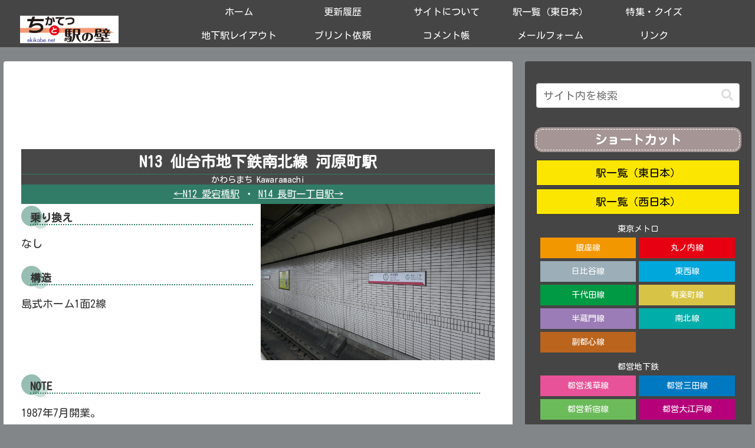

--- FILE ---
content_type: text/html; charset=utf-8
request_url: https://www.google.com/recaptcha/api2/aframe
body_size: 264
content:
<!DOCTYPE HTML><html><head><meta http-equiv="content-type" content="text/html; charset=UTF-8"></head><body><script nonce="8GcttPhteSfRANl02ae-Fw">/** Anti-fraud and anti-abuse applications only. See google.com/recaptcha */ try{var clients={'sodar':'https://pagead2.googlesyndication.com/pagead/sodar?'};window.addEventListener("message",function(a){try{if(a.source===window.parent){var b=JSON.parse(a.data);var c=clients[b['id']];if(c){var d=document.createElement('img');d.src=c+b['params']+'&rc='+(localStorage.getItem("rc::a")?sessionStorage.getItem("rc::b"):"");window.document.body.appendChild(d);sessionStorage.setItem("rc::e",parseInt(sessionStorage.getItem("rc::e")||0)+1);localStorage.setItem("rc::h",'1770133531263');}}}catch(b){}});window.parent.postMessage("_grecaptcha_ready", "*");}catch(b){}</script></body></html>